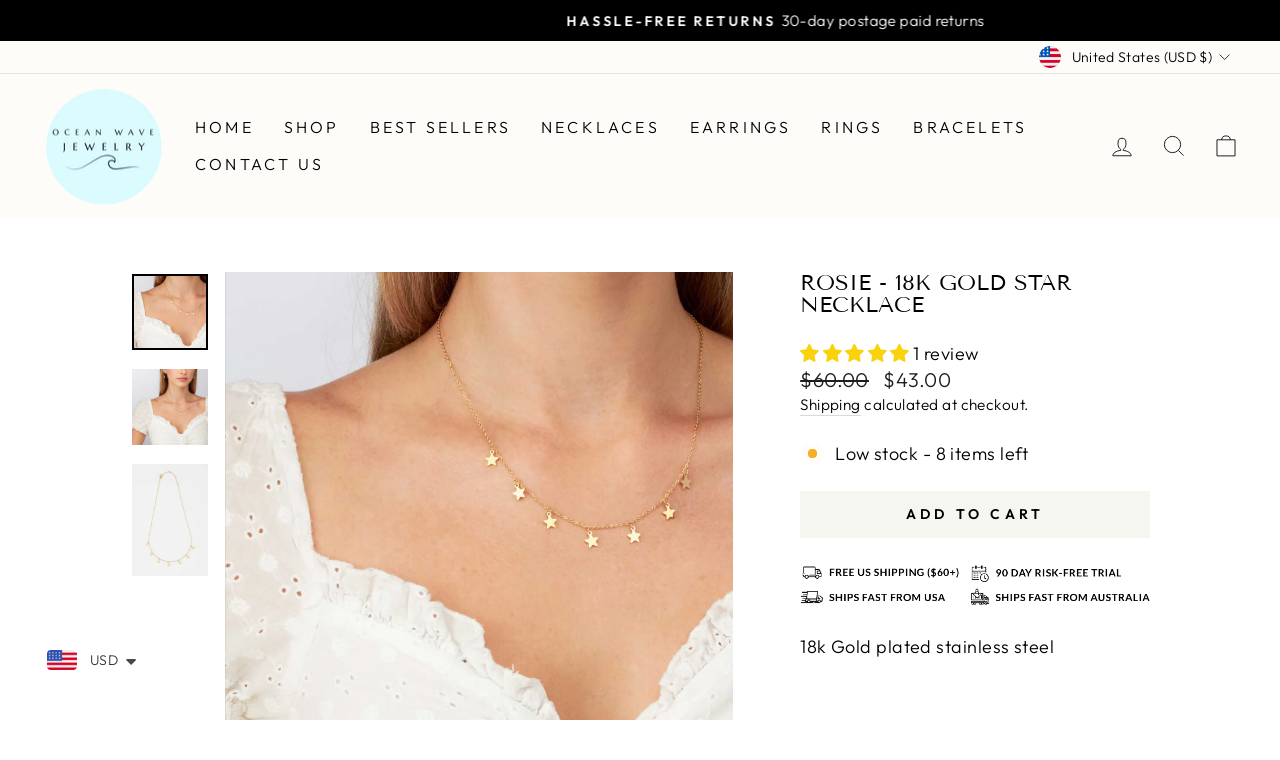

--- FILE ---
content_type: text/javascript
request_url: https://cdn.starapps.studio/apps/vsk/ocean-wave-jewelry/data.js
body_size: 2775
content:
"use strict";"undefined"==typeof window.starapps_data&&(window.starapps_data={}),"undefined"==typeof window.starapps_data.product_groups&&(window.starapps_data.product_groups=[{"id":4204757,"products_preset_id":537888,"collections_swatch":"custom_swatch","group_name":"Abby - 18k Gold","option_name":"Color","collections_preset_id":537894,"display_position":"top","products_swatch":"custom_swatch","mobile_products_preset_id":537888,"mobile_products_swatch":"custom_swatch","mobile_collections_preset_id":537894,"mobile_collections_swatch":"custom_swatch","same_products_preset_for_mobile":true,"same_collections_preset_for_mobile":true,"option_values":[{"id":7947625529514,"option_value":"Gold","handle":"abby-18k-gold-hoop-earrings","published":true,"swatch_src":"color","swatch_value":"#FFD700"},{"id":7947626512554,"option_value":"Silver","handle":"abby-silver-hoop-earrings","published":true,"swatch_src":"color","swatch_value":"#C0C0C0"}]},{"id":3767034,"products_preset_id":537888,"collections_swatch":"custom_swatch","group_name":"Alexis 2mm 18k Gold Chain","option_name":"Color","collections_preset_id":537894,"display_position":"top","products_swatch":"custom_swatch","mobile_products_preset_id":537888,"mobile_products_swatch":"custom_swatch","mobile_collections_preset_id":537894,"mobile_collections_swatch":"custom_swatch","same_products_preset_for_mobile":true,"same_collections_preset_for_mobile":true,"option_values":[{"id":6784359563434,"option_value":"Gold","handle":"audrey-gold-2mm-chain","published":true,"swatch_src":"color","swatch_value":"#FFD700"},{"id":6784359858346,"option_value":"Silver","handle":"audrey-silver-2mm-chain","published":true,"swatch_src":"color","swatch_value":"#C0C0C0"}]},{"id":3767548,"products_preset_id":537888,"collections_swatch":"custom_swatch","group_name":"Alexis 3mm 18k Gold Chain","option_name":"Color","collections_preset_id":537894,"display_position":"top","products_swatch":"custom_swatch","mobile_products_preset_id":537888,"mobile_products_swatch":"custom_swatch","mobile_collections_preset_id":537894,"mobile_collections_swatch":"custom_swatch","same_products_preset_for_mobile":true,"same_collections_preset_for_mobile":true,"option_values":[{"id":6078140678314,"option_value":"Gold","handle":"alexis-gold-3mm-snake-chain","published":true,"swatch_src":"color","swatch_value":"#FFD700"},{"id":6084801003690,"option_value":"Silver","handle":"alexis-silver-3mm-chain","published":true,"swatch_src":"color","swatch_value":"#C0C0C0"}]},{"id":3971805,"products_preset_id":537888,"collections_swatch":"custom_swatch","group_name":"Alix","option_name":"Color","collections_preset_id":537894,"display_position":"top","products_swatch":"custom_swatch","mobile_products_preset_id":537888,"mobile_products_swatch":"custom_swatch","mobile_collections_preset_id":537894,"mobile_collections_swatch":"custom_swatch","same_products_preset_for_mobile":true,"same_collections_preset_for_mobile":true,"option_values":[{"id":7930306887850,"option_value":"Gold","handle":"alix-18k-gold-hoop-earrings","published":true,"swatch_src":"color","swatch_value":"#FFD700"},{"id":7930306986154,"option_value":"Silver","handle":"alix-silver-hoop-earrings","published":true,"swatch_src":"color","swatch_value":"#C0C0C0"}]},{"id":3768606,"products_preset_id":537888,"collections_swatch":"custom_swatch","group_name":"Aspyn 18k Gold Disk Pendant Necklace","option_name":"Color","collections_preset_id":537894,"display_position":"top","products_swatch":"custom_swatch","mobile_products_preset_id":537888,"mobile_products_swatch":"custom_swatch","mobile_collections_preset_id":537894,"mobile_collections_swatch":"custom_swatch","same_products_preset_for_mobile":true,"same_collections_preset_for_mobile":true,"option_values":[{"id":6092063998122,"option_value":"Gold","handle":"aspyn-18k-gold-disk-pendant-necklace","published":true,"swatch_src":"color","swatch_value":"#FFD700"},{"id":6092077891754,"option_value":"Silver","handle":"aspyn-silver-disk-pendant-necklace","published":true,"swatch_src":"color","swatch_value":"#C0C0C0"}]},{"id":4530807,"products_preset_id":537888,"collections_swatch":"custom_swatch","group_name":"Auburn","option_name":"Color","collections_preset_id":537894,"display_position":"top","products_swatch":"custom_swatch","mobile_products_preset_id":537888,"mobile_products_swatch":"custom_swatch","mobile_collections_preset_id":537894,"mobile_collections_swatch":"custom_swatch","same_products_preset_for_mobile":true,"same_collections_preset_for_mobile":true,"option_values":[{"id":7978859233450,"option_value":"Gold","handle":"auburn-18k-gold-statement-rectangle-earrings","published":true,"swatch_src":"color","swatch_value":"#FFD700"},{"id":7978858610858,"option_value":"Silver","handle":"auburn-silver-statement-rectangle-earrings","published":true,"swatch_src":"color","swatch_value":"#C0C0C0"}]},{"id":4012304,"products_preset_id":537888,"collections_swatch":"custom_swatch","group_name":"Augustine - 18k Gold Ring","option_name":"Color","collections_preset_id":537894,"display_position":"top","products_swatch":"custom_swatch","mobile_products_preset_id":537888,"mobile_products_swatch":"custom_swatch","mobile_collections_preset_id":537894,"mobile_collections_swatch":"custom_swatch","same_products_preset_for_mobile":true,"same_collections_preset_for_mobile":true,"option_values":[{"id":7922095521962,"option_value":"Gold","handle":"augustine-18k-gold-zirconia-band-double-layered-ring","published":true,"swatch_src":"color","swatch_value":"#FFD700"},{"id":7922095685802,"option_value":"Silver","handle":"augustine-silver-zirconia-band-double-layered-ring","published":true,"swatch_src":"color","swatch_value":"#C0C0C0"}]},{"id":3768608,"products_preset_id":537888,"collections_swatch":"custom_swatch","group_name":"Cali 18k Gold Drop Necklace","option_name":"Color","collections_preset_id":537894,"display_position":"top","products_swatch":"custom_swatch","mobile_products_preset_id":537888,"mobile_products_swatch":"custom_swatch","mobile_collections_preset_id":537894,"mobile_collections_swatch":"custom_swatch","same_products_preset_for_mobile":true,"same_collections_preset_for_mobile":true,"option_values":[{"id":6091226251434,"option_value":"Gold","handle":"cali-18k-gold-drop-necklace","published":true,"swatch_src":"color","swatch_value":"#FFD700"},{"id":6092032344234,"option_value":"Silver","handle":"cali-silver-drop-necklace","published":true,"swatch_src":"color","swatch_value":"#C0C0C0"}]},{"id":3768622,"products_preset_id":537888,"collections_swatch":"custom_swatch","group_name":"Carter 18k Gold Chain Zirconia Earrings","option_name":"Color","collections_preset_id":537894,"display_position":"top","products_swatch":"custom_swatch","mobile_products_preset_id":537888,"mobile_products_swatch":"custom_swatch","mobile_collections_preset_id":537894,"mobile_collections_swatch":"custom_swatch","same_products_preset_for_mobile":true,"same_collections_preset_for_mobile":true,"option_values":[{"id":6094570389674,"option_value":"Gold","handle":"carter-18k-gold-chain-zirconia","published":true,"swatch_src":"color","swatch_value":"#FFD700"},{"id":6094572290218,"option_value":"Silver","handle":"carter-silver-chain-zirconia-earrings","published":true,"swatch_src":"color","swatch_value":"#C0C0C0"}]},{"id":3871216,"products_preset_id":537888,"collections_swatch":"custom_swatch","group_name":"Celine - 18k Gold Dome Drop Earrings","option_name":"Color","collections_preset_id":537894,"display_position":"top","products_swatch":"custom_swatch","mobile_products_preset_id":537888,"mobile_products_swatch":"custom_swatch","mobile_collections_preset_id":537894,"mobile_collections_swatch":"custom_swatch","same_products_preset_for_mobile":true,"same_collections_preset_for_mobile":true,"option_values":[{"id":7914269638826,"option_value":"Gold","handle":"celine-18k-gold-dome-drop-earrings","published":true,"swatch_src":"color","swatch_value":"#FFD700"},{"id":7914269802666,"option_value":"Silver","handle":"celine-silver-dome-drop-earrings","published":true,"swatch_src":"color","swatch_value":"#C0C0C0"}]},{"id":3768623,"products_preset_id":537888,"collections_swatch":"custom_swatch","group_name":"Chiara 18k Gold Necklace","option_name":"Color","collections_preset_id":537894,"display_position":"top","products_swatch":"custom_swatch","mobile_products_preset_id":537888,"mobile_products_swatch":"custom_swatch","mobile_collections_preset_id":537894,"mobile_collections_swatch":"custom_swatch","same_products_preset_for_mobile":true,"same_collections_preset_for_mobile":true,"option_values":[{"id":6090725261482,"option_value":"Gold","handle":"chanel-18k-gold-necklace-1","published":true,"swatch_src":"color","swatch_value":"#FFD700"},{"id":6090715988138,"option_value":"Silver","handle":"chanel-18k-gold-necklace","published":true,"swatch_src":"color","swatch_value":"#C0C0C0"}]},{"id":3993372,"products_preset_id":537888,"collections_swatch":"custom_swatch","group_name":"Claudia - 18k Gold Oval Earrings","option_name":"Color","collections_preset_id":537894,"display_position":"top","products_swatch":"custom_swatch","mobile_products_preset_id":537888,"mobile_products_swatch":"custom_swatch","mobile_collections_preset_id":537894,"mobile_collections_swatch":"custom_swatch","same_products_preset_for_mobile":true,"same_collections_preset_for_mobile":true,"option_values":[{"id":7914364469418,"option_value":"Gold","handle":"claudia-18k-gold-hoop-earrings","published":true,"swatch_src":"color","swatch_value":"#FFD700"},{"id":7914364993706,"option_value":"Silver","handle":"claudia-silver-hoop-earrings","published":true,"swatch_src":"color","swatch_value":"#C0C0C0"}]},{"id":5167920,"products_preset_id":537888,"collections_swatch":"custom_swatch","group_name":"Cross","option_name":"Color","collections_preset_id":537894,"display_position":"top","products_swatch":"custom_swatch","mobile_products_preset_id":537888,"mobile_products_swatch":"custom_swatch","mobile_collections_preset_id":537894,"mobile_collections_swatch":"custom_swatch","same_products_preset_for_mobile":true,"same_collections_preset_for_mobile":true,"option_values":[{"id":8068255285418,"option_value":"Gold","handle":"cross-18k-gold-zirconia-necklace-1","published":true,"swatch_src":"color","swatch_value":"#FFD700"},{"id":8068255416490,"option_value":"Silver","handle":"cross-18k-silver-zirconia-necklace","published":true,"swatch_src":"color","swatch_value":"#C0C0C0"}]},{"id":5478055,"products_preset_id":537888,"collections_swatch":"custom_swatch","group_name":"Cubic zirconia huggers","option_name":"Color","collections_preset_id":537894,"display_position":"top","products_swatch":"custom_swatch","mobile_products_preset_id":537888,"mobile_products_swatch":"custom_swatch","mobile_collections_preset_id":537894,"mobile_collections_swatch":"custom_swatch","same_products_preset_for_mobile":true,"same_collections_preset_for_mobile":true,"option_values":[{"id":7047525957802,"option_value":"Gold","handle":"18k-gold-cubic-zirconia-huggers","published":true,"swatch_src":"color","swatch_value":"#FFD700"},{"id":7383026368682,"option_value":"Silver","handle":"cubic-zirconia-huggers-silver","published":true,"swatch_src":"color","swatch_value":"#C0C0C0"}]},{"id":3768625,"products_preset_id":537888,"collections_swatch":"custom_swatch","group_name":"Easton 18k Gold Zirconia Bracelet","option_name":"Color","collections_preset_id":537894,"display_position":"top","products_swatch":"custom_swatch","mobile_products_preset_id":537888,"mobile_products_swatch":"custom_swatch","mobile_collections_preset_id":537894,"mobile_collections_swatch":"custom_swatch","same_products_preset_for_mobile":true,"same_collections_preset_for_mobile":true,"option_values":[{"id":7719579123882,"option_value":"Silver","handle":"easton-silver-zirconia-bracelet","published":true,"swatch_src":"color","swatch_value":"#C0C0C0"},{"id":7710228119722,"option_value":"Gold","handle":"easton-gold-zirconia-bracelet","published":true,"swatch_src":"color","swatch_value":"#FFD700"}]},{"id":3768626,"products_preset_id":537888,"collections_swatch":"custom_swatch","group_name":"Essential 10mm Huggers 18k Gold","option_name":"Color","collections_preset_id":537894,"display_position":"top","products_swatch":"custom_swatch","mobile_products_preset_id":537888,"mobile_products_swatch":"custom_swatch","mobile_collections_preset_id":537894,"mobile_collections_swatch":"custom_swatch","same_products_preset_for_mobile":true,"same_collections_preset_for_mobile":true,"option_values":[{"id":6959103574186,"option_value":"Silver","handle":"essential-10mm-huggers-silver","published":true,"swatch_src":"color","swatch_value":"#C0C0C0"},{"id":6959040626858,"option_value":"Gold","handle":"essential-hoops-18k-gold-earrings-10mm","published":true,"swatch_src":"color","swatch_value":"#FFD700"}]},{"id":3768627,"products_preset_id":537888,"collections_swatch":"custom_swatch","group_name":"Essential Hoops 18k Gold Earrings","option_name":"Color","collections_preset_id":537894,"display_position":"top","products_swatch":"custom_swatch","mobile_products_preset_id":537888,"mobile_products_swatch":"custom_swatch","mobile_collections_preset_id":537894,"mobile_collections_swatch":"custom_swatch","same_products_preset_for_mobile":true,"same_collections_preset_for_mobile":true,"option_values":[{"id":6092285804714,"option_value":"Gold","handle":"essential-hoops-18k-gold-earrings","published":true,"swatch_src":"color","swatch_value":"#FFD700"},{"id":6092289605802,"option_value":"Silver","handle":"essential-hoops-silver-earrings","published":true,"swatch_src":"color","swatch_value":"#C0C0C0"}]},{"id":3768628,"products_preset_id":537888,"collections_swatch":"custom_swatch","group_name":"Gold Satellite Bead 18k Gold Necklace","option_name":"Color","collections_preset_id":537894,"display_position":"top","products_swatch":"custom_swatch","mobile_products_preset_id":537888,"mobile_products_swatch":"custom_swatch","mobile_collections_preset_id":537894,"mobile_collections_swatch":"custom_swatch","same_products_preset_for_mobile":true,"same_collections_preset_for_mobile":true,"option_values":[{"id":5732934549654,"option_value":"Gold","handle":"gold-satellite-bead-necklace","published":true,"swatch_src":"color","swatch_value":"#FFD700"},{"id":6958970110122,"option_value":"Silver","handle":"silver-satellite-bead-silver-necklace","published":true,"swatch_src":"color","swatch_value":"#C0C0C0"}]},{"id":3768630,"products_preset_id":537888,"collections_swatch":"custom_swatch","group_name":"Hamptons 18k Gold Chain Zirconia Earrings","option_name":"Color","collections_preset_id":537894,"display_position":"top","products_swatch":"custom_swatch","mobile_products_preset_id":537888,"mobile_products_swatch":"custom_swatch","mobile_collections_preset_id":537894,"mobile_collections_swatch":"custom_swatch","same_products_preset_for_mobile":true,"same_collections_preset_for_mobile":true,"option_values":[{"id":6094542241962,"option_value":"Gold","handle":"hamptons-18k-gold-chain-zirconia-earrings","published":true,"swatch_src":"color","swatch_value":"#FFD700"},{"id":6094549516458,"option_value":"Silver","handle":"hamptons-18k-gold-chain-zirconia-earrings-1","published":true,"swatch_src":"color","swatch_value":"#C0C0C0"}]},{"id":2101653,"products_preset_id":537888,"collections_swatch":"custom_swatch","group_name":"Hannah Pearl 18K Necklace","option_name":"Color","collections_preset_id":537894,"display_position":"top","products_swatch":"custom_swatch","mobile_products_preset_id":537888,"mobile_products_swatch":"custom_swatch","mobile_collections_preset_id":537894,"mobile_collections_swatch":"custom_swatch","same_products_preset_for_mobile":true,"same_collections_preset_for_mobile":true,"option_values":[{"id":6784371949738,"option_value":"Gold","handle":"hannah-18k-gold-necklace","published":true,"swatch_src":"color","swatch_value":"#FFD702"},{"id":6784372670634,"option_value":"Silver","handle":"hannah-silver-necklace","published":true,"swatch_src":"color","swatch_value":"#C0C0C0"}]},{"id":4204653,"products_preset_id":537888,"collections_swatch":"custom_swatch","group_name":"Haven - 18k Gold","option_name":"Color","collections_preset_id":537894,"display_position":"top","products_swatch":"custom_swatch","mobile_products_preset_id":537888,"mobile_products_swatch":"custom_swatch","mobile_collections_preset_id":537894,"mobile_collections_swatch":"custom_swatch","same_products_preset_for_mobile":true,"same_collections_preset_for_mobile":true,"option_values":[{"id":7947632541866,"option_value":"Gold","handle":"haven-18k-gold-zirconia-cross-ring","published":true,"swatch_src":"color","swatch_value":"#FFD700"},{"id":7947635425450,"option_value":"Silver","handle":"haven-silver-zirconia-cross-ring","published":true,"swatch_src":"color","swatch_value":"#C0C0C0"}]},{"id":3768631,"products_preset_id":537888,"collections_swatch":"custom_swatch","group_name":"Josie 18k Gold Beaded Chain Necklace","option_name":"Color","collections_preset_id":537894,"display_position":"top","products_swatch":"custom_swatch","mobile_products_preset_id":537888,"mobile_products_swatch":"custom_swatch","mobile_collections_preset_id":537894,"mobile_collections_swatch":"custom_swatch","same_products_preset_for_mobile":true,"same_collections_preset_for_mobile":true,"option_values":[{"id":6078005575850,"option_value":"Gold","handle":"josie-beaded-snake-necklace","published":true,"swatch_src":"color","swatch_value":"#FFD700"},{"id":6080500498602,"option_value":"Silver","handle":"copy-of-josie-gold-beaded-chain-necklace","published":true,"swatch_src":"color","swatch_value":"#C0C0C0"}]},{"id":3768633,"products_preset_id":537888,"collections_swatch":"custom_swatch","group_name":"Kendall 18k Gold Drop Necklace","option_name":"Color","collections_preset_id":537894,"display_position":"top","products_swatch":"custom_swatch","mobile_products_preset_id":537888,"mobile_products_swatch":"custom_swatch","mobile_collections_preset_id":537894,"mobile_collections_swatch":"custom_swatch","same_products_preset_for_mobile":true,"same_collections_preset_for_mobile":true,"option_values":[{"id":6090887430314,"option_value":"Gold","handle":"kendall-18k-gold-drop-necklace","published":true,"swatch_src":"color","swatch_value":"#FFD700"},{"id":6090924458154,"option_value":"Silver","handle":"kendall-silver-necklace","published":true,"swatch_src":"color","swatch_value":"#C0C0C0"}]},{"id":4030658,"products_preset_id":537888,"collections_swatch":"custom_swatch","group_name":"Kim - 18k Gold Huggers","option_name":"Color","collections_preset_id":537894,"display_position":"top","products_swatch":"custom_swatch","mobile_products_preset_id":537888,"mobile_products_swatch":"custom_swatch","mobile_collections_preset_id":537894,"mobile_collections_swatch":"custom_swatch","same_products_preset_for_mobile":true,"same_collections_preset_for_mobile":true,"option_values":[{"id":7930308624554,"option_value":"Gold","handle":"kim-18k-gold-cubic-zirconia-hoops","published":true,"swatch_src":"color","swatch_value":"#FFD700"},{"id":7930309083306,"option_value":"Silver","handle":"kim-silver-cubic-zirconia-hoops","published":true,"swatch_src":"color","swatch_value":"#C0C0C0"}]},{"id":3768634,"products_preset_id":537888,"collections_swatch":"custom_swatch","group_name":"Liah Drop Huggers 18k Gold","option_name":"Color","collections_preset_id":537894,"display_position":"top","products_swatch":"custom_swatch","mobile_products_preset_id":537888,"mobile_products_swatch":"custom_swatch","mobile_collections_preset_id":537894,"mobile_collections_swatch":"custom_swatch","same_products_preset_for_mobile":true,"same_collections_preset_for_mobile":true,"option_values":[{"id":6958033371306,"option_value":"Gold","handle":"liah-drop-huggers-18k-gold-silver","published":true,"swatch_src":"color","swatch_value":"#FFD700"},{"id":6958269792426,"option_value":"Silver","handle":"liah-drop-huggers-silver","published":true,"swatch_src":"color","swatch_value":"#C0C0C0"}]},{"id":3768635,"products_preset_id":537888,"collections_swatch":"custom_swatch","group_name":"Montana Drop Huggers 18k Gold","option_name":"Color","collections_preset_id":537894,"display_position":"top","products_swatch":"custom_swatch","mobile_products_preset_id":537888,"mobile_products_swatch":"custom_swatch","mobile_collections_preset_id":537894,"mobile_collections_swatch":"custom_swatch","same_products_preset_for_mobile":true,"same_collections_preset_for_mobile":true,"option_values":[{"id":7710228086954,"option_value":"Gold","handle":"montana-drop-huggers-18k-gold","published":true,"swatch_src":"color","swatch_value":"#FFD700"},{"id":7719576797354,"option_value":"Silver","handle":"montana-drop-huggers-silver","published":true,"swatch_src":"color","swatch_value":"#C0C0C0"}]},{"id":3768638,"products_preset_id":537888,"collections_swatch":"custom_swatch","group_name":"Monterey 18k Gold Chain Necklace","option_name":"Color","collections_preset_id":537894,"display_position":"top","products_swatch":"custom_swatch","mobile_products_preset_id":537888,"mobile_products_swatch":"custom_swatch","mobile_collections_preset_id":537894,"mobile_collections_swatch":"custom_swatch","same_products_preset_for_mobile":true,"same_collections_preset_for_mobile":true,"option_values":[{"id":6959168356522,"option_value":"Gold","handle":"monterey-18k-gold-chain-necklace","published":true,"swatch_src":"color","swatch_value":"#FFD700"},{"id":6959175467178,"option_value":"Silver","handle":"monterey-silver-chain-link","published":true,"swatch_src":"color","swatch_value":"#C0C0C0"}]},{"id":3768639,"products_preset_id":537888,"collections_swatch":"custom_swatch","group_name":"Ocean Wave Necklace Engraving 18k Gold","option_name":"Color","collections_preset_id":537894,"display_position":"top","products_swatch":"custom_swatch","mobile_products_preset_id":537888,"mobile_products_swatch":"custom_swatch","mobile_collections_preset_id":537894,"mobile_collections_swatch":"custom_swatch","same_products_preset_for_mobile":true,"same_collections_preset_for_mobile":true,"option_values":[{"id":5732945264790,"option_value":"Gold","handle":"ocean-wave-necklace-gold","published":true,"swatch_src":"color","swatch_value":"#FFD700"},{"id":5732927209622,"option_value":"Silver","handle":"ocean-wave-necklace-silver","published":true,"swatch_src":"color","swatch_value":"#C0C0C0"}]},{"id":3768640,"products_preset_id":537888,"collections_swatch":"custom_swatch","group_name":"Pearl Hoops 18k Gold Earrings","option_name":"Color","collections_preset_id":537894,"display_position":"top","products_swatch":"custom_swatch","mobile_products_preset_id":537888,"mobile_products_swatch":"custom_swatch","mobile_collections_preset_id":537894,"mobile_collections_swatch":"custom_swatch","same_products_preset_for_mobile":true,"same_collections_preset_for_mobile":true,"option_values":[{"id":6092097781930,"option_value":"Gold","handle":"pearl-hoops-18k-gold-earrings","published":true,"swatch_src":"color","swatch_value":"#FFD700"},{"id":6092130484394,"option_value":"Silver","handle":"pearl-hoops-silver-earrings","published":true,"swatch_src":"color","swatch_value":"#C0C0C0"}]},{"id":3768642,"products_preset_id":537888,"collections_swatch":"custom_swatch","group_name":"Peri 18k Gold Drop Necklace","option_name":"Color","collections_preset_id":537894,"display_position":"top","products_swatch":"custom_swatch","mobile_products_preset_id":537888,"mobile_products_swatch":"custom_swatch","mobile_collections_preset_id":537894,"mobile_collections_swatch":"custom_swatch","same_products_preset_for_mobile":true,"same_collections_preset_for_mobile":true,"option_values":[{"id":6959042232490,"option_value":"Gold","handle":"peri-18k-gold-drop-necklace","published":true,"swatch_src":"color","swatch_value":"#FFD700"},{"id":6959057043626,"option_value":"Silver","handle":"peri-silver-drop-necklace","published":true,"swatch_src":"color","swatch_value":"#C0C0C0"}]},{"id":3768643,"products_preset_id":537888,"collections_swatch":"custom_swatch","group_name":"Riley Drop Huggers 18k Gold","option_name":"Color","collections_preset_id":537894,"display_position":"top","products_swatch":"custom_swatch","mobile_products_preset_id":537888,"mobile_products_swatch":"custom_swatch","mobile_collections_preset_id":537894,"mobile_collections_swatch":"custom_swatch","same_products_preset_for_mobile":true,"same_collections_preset_for_mobile":true,"option_values":[{"id":6959075983530,"option_value":"Gold","handle":"riley-drop-huggers-18k-gold","published":true,"swatch_src":"color","swatch_value":"#FFD700"},{"id":6959086960810,"option_value":"Silver","handle":"riley-drop-huggers-silver","published":true,"swatch_src":"color","swatch_value":"#C0C0C0"}]},{"id":3768647,"products_preset_id":537888,"collections_swatch":"custom_swatch","group_name":"Saskia 18k Gold Bar Necklace","option_name":"Color","collections_preset_id":537894,"display_position":"top","products_swatch":"custom_swatch","mobile_products_preset_id":537888,"mobile_products_swatch":"custom_swatch","mobile_collections_preset_id":537894,"mobile_collections_swatch":"custom_swatch","same_products_preset_for_mobile":true,"same_collections_preset_for_mobile":true,"option_values":[{"id":6959025520810,"option_value":"Gold","handle":"saskia-18k-gold-bar-necklace","published":true,"swatch_src":"color","swatch_value":"#FFD700"},{"id":6959041544362,"option_value":"Silver","handle":"saskia-silver-bar-necklace","published":true,"swatch_src":"color","swatch_value":"#C0C0C0"}]},{"id":3768648,"products_preset_id":537888,"collections_swatch":"custom_swatch","group_name":"Signature Thick Hoops 18k Gold Earrings","option_name":"Color","collections_preset_id":537894,"display_position":"top","products_swatch":"custom_swatch","mobile_products_preset_id":537888,"mobile_products_swatch":"custom_swatch","mobile_collections_preset_id":537894,"mobile_collections_swatch":"custom_swatch","same_products_preset_for_mobile":true,"same_collections_preset_for_mobile":true,"option_values":[{"id":7373038649514,"option_value":"Gold","handle":"signature-thick-hoops-18k-gold-earrings","published":true,"swatch_src":"color","swatch_value":"#FFD700"},{"id":7373039861930,"option_value":"Silver","handle":"signature-thick-hoops-silver-earrings","published":true,"swatch_src":"color","swatch_value":"#C0C0C0"}]},{"id":3768650,"products_preset_id":537888,"collections_swatch":"custom_swatch","group_name":"Skyler 18k Gold Disk Necklace","option_name":"Color","collections_preset_id":537894,"display_position":"top","products_swatch":"custom_swatch","mobile_products_preset_id":537888,"mobile_products_swatch":"custom_swatch","mobile_collections_preset_id":537894,"mobile_collections_swatch":"custom_swatch","same_products_preset_for_mobile":true,"same_collections_preset_for_mobile":true,"option_values":[{"id":6077948723370,"option_value":"Gold","handle":"skyler-gold-disk-necklace","published":true,"swatch_src":"color","swatch_value":"#FFD700"},{"id":6077949083818,"option_value":"Silver","handle":"copy-of-skyler-gold-disk-necklace","published":true,"swatch_src":"color","swatch_value":"#C0C0C0"}]},{"id":3768651,"products_preset_id":537888,"collections_swatch":"custom_swatch","group_name":"Summer 18k Gold Pendant Necklace","option_name":"Color","collections_preset_id":537894,"display_position":"top","products_swatch":"custom_swatch","mobile_products_preset_id":537888,"mobile_products_swatch":"custom_swatch","mobile_collections_preset_id":537894,"mobile_collections_swatch":"custom_swatch","same_products_preset_for_mobile":true,"same_collections_preset_for_mobile":true,"option_values":[{"id":6784362545322,"option_value":"Gold","handle":"summer-18k-gold-pendant-necklace","published":true,"swatch_src":"color","swatch_value":"#FFD700"},{"id":6784363397290,"option_value":"Silver","handle":"summer-silver-pendant-necklace","published":true,"swatch_src":"color","swatch_value":"#C0C0C0"}]},{"id":3768589,"products_preset_id":537888,"collections_swatch":"custom_swatch","group_name":"Sunshine 18k Gold Necklace","option_name":"Color","collections_preset_id":537894,"display_position":"top","products_swatch":"custom_swatch","mobile_products_preset_id":537888,"mobile_products_swatch":"custom_swatch","mobile_collections_preset_id":537894,"mobile_collections_swatch":"custom_swatch","same_products_preset_for_mobile":true,"same_collections_preset_for_mobile":true,"option_values":[{"id":5732946935958,"option_value":"Gold","handle":"gold-sunshine-necklace","published":true,"swatch_src":"color","swatch_value":"#FFD700"},{"id":5732924883094,"option_value":"Silver","handle":"silver-sunshine-necklace","published":true,"swatch_src":"color","swatch_value":"#C0C0C0"}]},{"id":3971804,"products_preset_id":537888,"collections_swatch":"custom_swatch","group_name":"True Love ring","option_name":"Color","collections_preset_id":537894,"display_position":"top","products_swatch":"custom_swatch","mobile_products_preset_id":537888,"mobile_products_swatch":"custom_swatch","mobile_collections_preset_id":537894,"mobile_collections_swatch":"custom_swatch","same_products_preset_for_mobile":true,"same_collections_preset_for_mobile":true,"option_values":[{"id":7931299201194,"option_value":"Gold","handle":"gold-true-love-18k-gold-ring","published":true,"swatch_src":"color","swatch_value":"#FFD700"},{"id":7931299922090,"option_value":"Silver","handle":"true-love-silver-ring","published":true,"swatch_src":"color","swatch_value":"#C0C0C0"}]},{"id":3768652,"products_preset_id":537888,"collections_swatch":"custom_swatch","group_name":"Zoe 18k Gold Crescent Moon Necklace","option_name":"Color","collections_preset_id":537894,"display_position":"top","products_swatch":"custom_swatch","mobile_products_preset_id":537888,"mobile_products_swatch":"custom_swatch","mobile_collections_preset_id":537894,"mobile_collections_swatch":"custom_swatch","same_products_preset_for_mobile":true,"same_collections_preset_for_mobile":true,"option_values":[{"id":5732930912406,"option_value":"Gold","handle":"crescent-moon-gold-necklace","published":true,"swatch_src":"color","swatch_value":"#FFD700"},{"id":5732932092054,"option_value":"Silver","handle":"crescent-moon-silver-necklace","published":true,"swatch_src":"color","swatch_value":"#C0C0C0"}]}],window.starapps_data.product_groups_chart={"abby-18k-gold-hoop-earrings":[0],"abby-silver-hoop-earrings":[0],"audrey-gold-2mm-chain":[1],"audrey-silver-2mm-chain":[1],"alexis-gold-3mm-snake-chain":[2],"alexis-silver-3mm-chain":[2],"alix-18k-gold-hoop-earrings":[3],"alix-silver-hoop-earrings":[3],"aspyn-18k-gold-disk-pendant-necklace":[4],"aspyn-silver-disk-pendant-necklace":[4],"auburn-18k-gold-statement-rectangle-earrings":[5],"auburn-silver-statement-rectangle-earrings":[5],"augustine-18k-gold-zirconia-band-double-layered-ring":[6],"augustine-silver-zirconia-band-double-layered-ring":[6],"cali-18k-gold-drop-necklace":[7],"cali-silver-drop-necklace":[7],"carter-18k-gold-chain-zirconia":[8],"carter-silver-chain-zirconia-earrings":[8],"celine-18k-gold-dome-drop-earrings":[9],"celine-silver-dome-drop-earrings":[9],"chanel-18k-gold-necklace-1":[10],"chanel-18k-gold-necklace":[10],"claudia-18k-gold-hoop-earrings":[11],"claudia-silver-hoop-earrings":[11],"cross-18k-gold-zirconia-necklace-1":[12],"cross-18k-silver-zirconia-necklace":[12],"18k-gold-cubic-zirconia-huggers":[13],"cubic-zirconia-huggers-silver":[13],"easton-silver-zirconia-bracelet":[14],"easton-gold-zirconia-bracelet":[14],"essential-10mm-huggers-silver":[15],"essential-hoops-18k-gold-earrings-10mm":[15],"essential-hoops-18k-gold-earrings":[16],"essential-hoops-silver-earrings":[16],"gold-satellite-bead-necklace":[17],"silver-satellite-bead-silver-necklace":[17],"hamptons-18k-gold-chain-zirconia-earrings":[18],"hamptons-18k-gold-chain-zirconia-earrings-1":[18],"hannah-18k-gold-necklace":[19],"hannah-silver-necklace":[19],"haven-18k-gold-zirconia-cross-ring":[20],"haven-silver-zirconia-cross-ring":[20],"josie-beaded-snake-necklace":[21],"copy-of-josie-gold-beaded-chain-necklace":[21],"kendall-18k-gold-drop-necklace":[22],"kendall-silver-necklace":[22],"kim-18k-gold-cubic-zirconia-hoops":[23],"kim-silver-cubic-zirconia-hoops":[23],"liah-drop-huggers-18k-gold-silver":[24],"liah-drop-huggers-silver":[24],"montana-drop-huggers-18k-gold":[25],"montana-drop-huggers-silver":[25],"monterey-18k-gold-chain-necklace":[26],"monterey-silver-chain-link":[26],"ocean-wave-necklace-gold":[27],"ocean-wave-necklace-silver":[27],"pearl-hoops-18k-gold-earrings":[28],"pearl-hoops-silver-earrings":[28],"peri-18k-gold-drop-necklace":[29],"peri-silver-drop-necklace":[29],"riley-drop-huggers-18k-gold":[30],"riley-drop-huggers-silver":[30],"saskia-18k-gold-bar-necklace":[31],"saskia-silver-bar-necklace":[31],"signature-thick-hoops-18k-gold-earrings":[32],"signature-thick-hoops-silver-earrings":[32],"skyler-gold-disk-necklace":[33],"copy-of-skyler-gold-disk-necklace":[33],"summer-18k-gold-pendant-necklace":[34],"summer-silver-pendant-necklace":[34],"gold-sunshine-necklace":[35],"silver-sunshine-necklace":[35],"gold-true-love-18k-gold-ring":[36],"true-love-silver-ring":[36],"crescent-moon-gold-necklace":[37],"crescent-moon-silver-necklace":[37]});

--- FILE ---
content_type: text/javascript; charset=utf-8
request_url: https://oceanwavejewelry.com/products/rosie-18k-gold-star-necklace.js
body_size: 736
content:
{"id":6084769415338,"title":"Rosie - 18k Gold Star Necklace","handle":"rosie-18k-gold-star-necklace","description":"\u003cmeta charset=\"utf-8\"\u003e\n\u003cp data-mce-fragment=\"1\"\u003e18k Gold plated stainless steel\u003c\/p\u003e\n\u003cp data-mce-fragment=\"1\"\u003e \u003cbr data-mce-fragment=\"1\"\u003e\u003c\/p\u003e\n\u003cp data-mce-fragment=\"1\"\u003e\u003ca data-mce-fragment=\"1\"\u003e\u003c\/a\u003e\u003cstrong data-mce-fragment=\"1\"\u003eAllergy information\u003c\/strong\u003e: \u003cwbr data-mce-fragment=\"1\"\u003eHypoallergenic\u003c\/wbr\u003e\u003c\/p\u003e\n\u003cp data-mce-fragment=\"1\"\u003e\u003cstrong data-mce-fragment=\"1\"\u003eLength\u003c\/strong\u003e: Adjustable \u003c\/p\u003e\n\u003cp data-mce-fragment=\"1\"\u003e\u003cmeta charset=\"utf-8\"\u003e15\" \/ 38cm  + extends to  17\" \/ \u003cmeta charset=\"utf-8\"\u003e43cm \u003c\/p\u003e\n\u003cp data-mce-fragment=\"1\"\u003e \u003cbr data-mce-fragment=\"1\"\u003e\u003c\/p\u003e\n\u003cul data-mce-fragment=\"1\"\u003e\n\u003cli data-mce-fragment=\"1\"\u003e18k gold plated stainless steel\u003c\/li\u003e\n\u003cli data-mce-fragment=\"1\"\u003e7 x 6mm star charms ( 18k gold plated stainless steel)\u003c\/li\u003e\n\u003cli data-mce-fragment=\"1\"\u003e1.2mm diameter thin and delicate chain\u003c\/li\u003e\n\u003c\/ul\u003e\n\u003cul data-mce-fragment=\"1\"\u003e\n\u003cli data-mce-fragment=\"1\"\u003eShipped within 1-2 business days\u003c\/li\u003e\n\u003cli data-mce-fragment=\"1\"\u003e14-day returns\u003c\/li\u003e\n\u003c\/ul\u003e\n\u003cdiv data-mce-fragment=\"1\"\u003e\n\u003cdiv data-mce-fragment=\"1\"\u003e\n\u003cdiv data-mce-fragment=\"1\"\u003e\n\u003cdiv data-mce-fragment=\"1\"\u003e\n\u003cp data-mce-fragment=\"1\"\u003e \u003cbr data-mce-fragment=\"1\"\u003e\u003c\/p\u003e\n\u003cp data-mce-fragment=\"1\"\u003e\u003cbr data-mce-fragment=\"1\"\u003e\u003c\/p\u003e\n\u003cp data-mce-fragment=\"1\"\u003e\u003cstrong data-mce-fragment=\"1\"\u003eWaterproof   |  Tarnish resistant   |   Hypoallergenic\u003c\/strong\u003e\u003c\/p\u003e\n\u003cp data-mce-fragment=\"1\"\u003e \u003c\/p\u003e\n\u003cp data-mce-fragment=\"1\"\u003e\u003ca data-mce-fragment=\"1\"\u003e\u003c\/a\u003eEnjoy the elegance of 18k gold plated 316 stainless steel with the strength of medical grade 316 stainless steel.\u003c\/p\u003e\n\u003cp data-mce-fragment=\"1\"\u003e  \u003cbr data-mce-fragment=\"1\"\u003e\u003c\/p\u003e\n\u003cp data-mce-fragment=\"1\"\u003e\u003ca data-mce-fragment=\"1\"\u003e\u003c\/a\u003eWith a stainless steel chain, there's no more green discoloration on skin. Stainless steel is a metal that is very stable and does not react. Classified hypoallergenic for sensitive skin.\u003c\/p\u003e\n\u003cp data-mce-fragment=\"1\"\u003e\u003ca data-mce-fragment=\"1\"\u003e\u003c\/a\u003eThe advantage of stainless steel over other jewelry like sterling silver is that stainless steel is a metal that does not tarnish nor corrode by chemical reaction with water or other substances like perfume or creams. It is a metal that stays shiny and doesn't require maintenance, unlike sterling silver or other gold plated jewelry.\u003c\/p\u003e\n\u003c\/div\u003e\n\u003c\/div\u003e\n\u003c\/div\u003e\n\u003c\/div\u003e","published_at":"2020-11-19T23:17:57+11:00","created_at":"2020-11-19T23:17:56+11:00","vendor":"Ocean Wave Jewelry","type":"","tags":["BEST SELLERS","NECKLACES"],"price":4300,"price_min":4300,"price_max":4300,"available":true,"price_varies":false,"compare_at_price":6000,"compare_at_price_min":6000,"compare_at_price_max":6000,"compare_at_price_varies":false,"variants":[{"id":37605662687402,"title":"Default Title","option1":"Default Title","option2":null,"option3":null,"sku":"OWJ0010AU-G","requires_shipping":true,"taxable":true,"featured_image":null,"available":true,"name":"Rosie - 18k Gold Star Necklace","public_title":null,"options":["Default Title"],"price":4300,"weight":20,"compare_at_price":6000,"inventory_management":"shopify","barcode":"OWJ0010AU-G","requires_selling_plan":false,"selling_plan_allocations":[]}],"images":["\/\/cdn.shopify.com\/s\/files\/1\/0478\/3207\/2342\/products\/8161-Oceanwave691-3_708ca920-8c39-4d4a-a04e-0c7e0216a551.jpg?v=1683858070","\/\/cdn.shopify.com\/s\/files\/1\/0478\/3207\/2342\/products\/8161-Oceanwave691-4_5b223a2d-61b6-4145-a483-2310921bd52e.jpg?v=1605788280","\/\/cdn.shopify.com\/s\/files\/1\/0478\/3207\/2342\/products\/8161-Oceanwave24-7_3b5eeec7-19ff-4b48-8aec-a2e175467524.jpg?v=1605788280"],"featured_image":"\/\/cdn.shopify.com\/s\/files\/1\/0478\/3207\/2342\/products\/8161-Oceanwave691-3_708ca920-8c39-4d4a-a04e-0c7e0216a551.jpg?v=1683858070","options":[{"name":"Title","position":1,"values":["Default Title"]}],"url":"\/products\/rosie-18k-gold-star-necklace","media":[{"alt":"Rosie - 18k Gold Star Necklace - Ocean Wave Jewelry","id":14983665352874,"position":1,"preview_image":{"aspect_ratio":1.0,"height":2031,"width":2031,"src":"https:\/\/cdn.shopify.com\/s\/files\/1\/0478\/3207\/2342\/products\/8161-Oceanwave691-3_708ca920-8c39-4d4a-a04e-0c7e0216a551.jpg?v=1683858070"},"aspect_ratio":1.0,"height":2031,"media_type":"image","src":"https:\/\/cdn.shopify.com\/s\/files\/1\/0478\/3207\/2342\/products\/8161-Oceanwave691-3_708ca920-8c39-4d4a-a04e-0c7e0216a551.jpg?v=1683858070","width":2031},{"alt":"Rosie - 18k Gold Star Necklace - Ocean Wave Jewelry","id":14983665385642,"position":2,"preview_image":{"aspect_ratio":1.001,"height":3151,"width":3154,"src":"https:\/\/cdn.shopify.com\/s\/files\/1\/0478\/3207\/2342\/products\/8161-Oceanwave691-4_5b223a2d-61b6-4145-a483-2310921bd52e.jpg?v=1605788280"},"aspect_ratio":1.001,"height":3151,"media_type":"image","src":"https:\/\/cdn.shopify.com\/s\/files\/1\/0478\/3207\/2342\/products\/8161-Oceanwave691-4_5b223a2d-61b6-4145-a483-2310921bd52e.jpg?v=1605788280","width":3154},{"alt":"Rosie - 18k Gold Star Necklace - Ocean Wave Jewelry","id":14983665418410,"position":3,"preview_image":{"aspect_ratio":0.681,"height":4961,"width":3376,"src":"https:\/\/cdn.shopify.com\/s\/files\/1\/0478\/3207\/2342\/products\/8161-Oceanwave24-7_3b5eeec7-19ff-4b48-8aec-a2e175467524.jpg?v=1605788280"},"aspect_ratio":0.681,"height":4961,"media_type":"image","src":"https:\/\/cdn.shopify.com\/s\/files\/1\/0478\/3207\/2342\/products\/8161-Oceanwave24-7_3b5eeec7-19ff-4b48-8aec-a2e175467524.jpg?v=1605788280","width":3376}],"requires_selling_plan":false,"selling_plan_groups":[]}